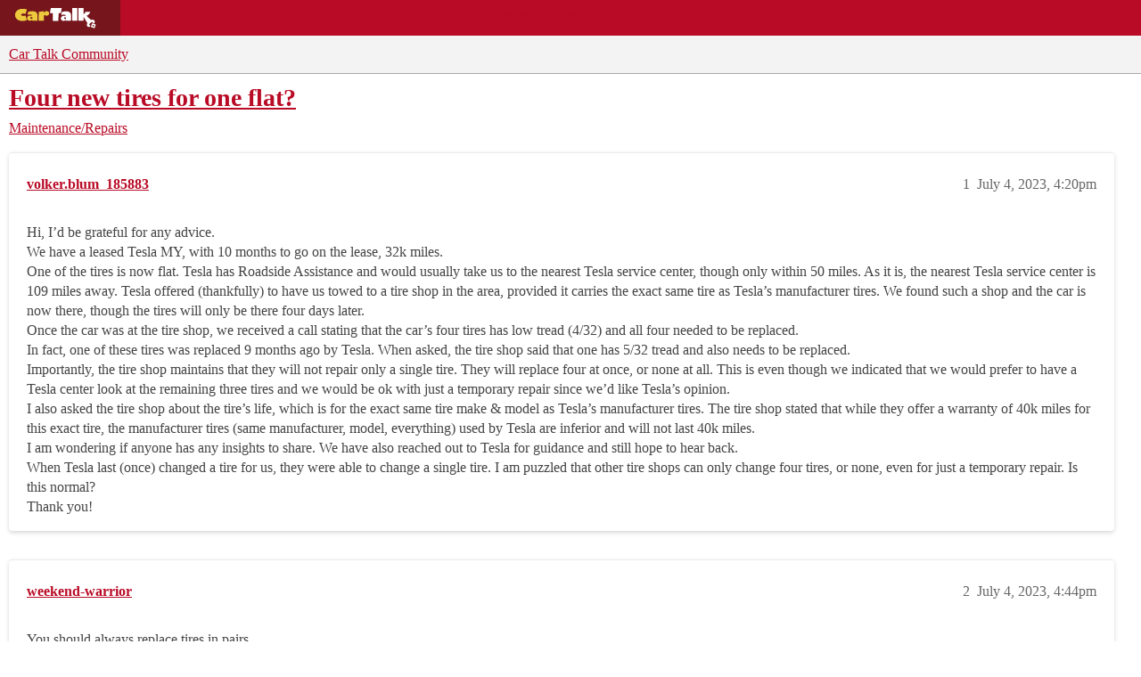

--- FILE ---
content_type: text/html; charset=utf-8
request_url: https://community.cartalk.com/t/four-new-tires-for-one-flat/191507
body_size: 14123
content:
<!DOCTYPE html>
<html lang="en">
  <head>
    <meta charset="utf-8">
    <title>Four new tires for one flat? - Maintenance/Repairs - Car Talk Community</title>
    <meta name="description" content="Hi, I’d be grateful for any advice. 
We have a leased Tesla MY, with 10 months to go on the lease, 32k miles. 
One of the tires is now flat. Tesla has Roadside Assistance and would usually take us to the nearest Tesla se&amp;hellip;">
    <meta name="generator" content="Discourse 2026.1.0-latest - https://github.com/discourse/discourse version f8f53ac5e8e4348ae308fcddc078766463d5e5f3">
<link rel="icon" type="image/png" href="https://global.discourse-cdn.com/cartalk/optimized/3X/6/4/646af48b349ece06e3d00c185ac23c21ee700d86_2_32x32.png">
<link rel="apple-touch-icon" type="image/png" href="https://global.discourse-cdn.com/cartalk/optimized/2X/5/5bdca958e861d7da6c5e14243b6b9edd02e60b2a_2_180x180.png">
<meta name="theme-color" media="all" content="#f3f3f3">

<meta name="color-scheme" content="light">

<meta name="viewport" content="width=device-width, initial-scale=1.0, minimum-scale=1.0, viewport-fit=cover">
<link rel="canonical" href="https://community.cartalk.com/t/four-new-tires-for-one-flat/191507" />


<link rel="search" type="application/opensearchdescription+xml" href="https://community.cartalk.com/opensearch.xml" title="Car Talk Community Search">

    
    <link href="https://sea1.discourse-cdn.com/cartalk/stylesheets/color_definitions_cartalk_7_21_11980cdee6380fe02b6956052bd220669150408c.css?__ws=community.cartalk.com" media="all" rel="stylesheet" class="light-scheme" data-scheme-id="7"/>

<link href="https://sea1.discourse-cdn.com/cartalk/stylesheets/common_5a4adfa188f779afeb01553ab038b57714866796.css?__ws=community.cartalk.com" media="all" rel="stylesheet" data-target="common"  />

  <link href="https://sea1.discourse-cdn.com/cartalk/stylesheets/mobile_5a4adfa188f779afeb01553ab038b57714866796.css?__ws=community.cartalk.com" media="(max-width: 39.99999rem)" rel="stylesheet" data-target="mobile"  />
  <link href="https://sea1.discourse-cdn.com/cartalk/stylesheets/desktop_5a4adfa188f779afeb01553ab038b57714866796.css?__ws=community.cartalk.com" media="(min-width: 40rem)" rel="stylesheet" data-target="desktop"  />



    <link href="https://sea1.discourse-cdn.com/cartalk/stylesheets/chat_5a4adfa188f779afeb01553ab038b57714866796.css?__ws=community.cartalk.com" media="all" rel="stylesheet" data-target="chat"  />
    <link href="https://sea1.discourse-cdn.com/cartalk/stylesheets/checklist_5a4adfa188f779afeb01553ab038b57714866796.css?__ws=community.cartalk.com" media="all" rel="stylesheet" data-target="checklist"  />
    <link href="https://sea1.discourse-cdn.com/cartalk/stylesheets/discourse-ai_5a4adfa188f779afeb01553ab038b57714866796.css?__ws=community.cartalk.com" media="all" rel="stylesheet" data-target="discourse-ai"  />
    <link href="https://sea1.discourse-cdn.com/cartalk/stylesheets/discourse-akismet_5a4adfa188f779afeb01553ab038b57714866796.css?__ws=community.cartalk.com" media="all" rel="stylesheet" data-target="discourse-akismet"  />
    <link href="https://sea1.discourse-cdn.com/cartalk/stylesheets/discourse-cakeday_5a4adfa188f779afeb01553ab038b57714866796.css?__ws=community.cartalk.com" media="all" rel="stylesheet" data-target="discourse-cakeday"  />
    <link href="https://sea1.discourse-cdn.com/cartalk/stylesheets/discourse-cartalk_5a4adfa188f779afeb01553ab038b57714866796.css?__ws=community.cartalk.com" media="all" rel="stylesheet" data-target="discourse-cartalk"  />
    <link href="https://sea1.discourse-cdn.com/cartalk/stylesheets/discourse-data-explorer_5a4adfa188f779afeb01553ab038b57714866796.css?__ws=community.cartalk.com" media="all" rel="stylesheet" data-target="discourse-data-explorer"  />
    <link href="https://sea1.discourse-cdn.com/cartalk/stylesheets/discourse-details_5a4adfa188f779afeb01553ab038b57714866796.css?__ws=community.cartalk.com" media="all" rel="stylesheet" data-target="discourse-details"  />
    <link href="https://sea1.discourse-cdn.com/cartalk/stylesheets/discourse-github_5a4adfa188f779afeb01553ab038b57714866796.css?__ws=community.cartalk.com" media="all" rel="stylesheet" data-target="discourse-github"  />
    <link href="https://sea1.discourse-cdn.com/cartalk/stylesheets/discourse-lazy-videos_5a4adfa188f779afeb01553ab038b57714866796.css?__ws=community.cartalk.com" media="all" rel="stylesheet" data-target="discourse-lazy-videos"  />
    <link href="https://sea1.discourse-cdn.com/cartalk/stylesheets/discourse-local-dates_5a4adfa188f779afeb01553ab038b57714866796.css?__ws=community.cartalk.com" media="all" rel="stylesheet" data-target="discourse-local-dates"  />
    <link href="https://sea1.discourse-cdn.com/cartalk/stylesheets/discourse-narrative-bot_5a4adfa188f779afeb01553ab038b57714866796.css?__ws=community.cartalk.com" media="all" rel="stylesheet" data-target="discourse-narrative-bot"  />
    <link href="https://sea1.discourse-cdn.com/cartalk/stylesheets/discourse-policy_5a4adfa188f779afeb01553ab038b57714866796.css?__ws=community.cartalk.com" media="all" rel="stylesheet" data-target="discourse-policy"  />
    <link href="https://sea1.discourse-cdn.com/cartalk/stylesheets/discourse-presence_5a4adfa188f779afeb01553ab038b57714866796.css?__ws=community.cartalk.com" media="all" rel="stylesheet" data-target="discourse-presence"  />
    <link href="https://sea1.discourse-cdn.com/cartalk/stylesheets/discourse-solved_5a4adfa188f779afeb01553ab038b57714866796.css?__ws=community.cartalk.com" media="all" rel="stylesheet" data-target="discourse-solved"  />
    <link href="https://sea1.discourse-cdn.com/cartalk/stylesheets/discourse-templates_5a4adfa188f779afeb01553ab038b57714866796.css?__ws=community.cartalk.com" media="all" rel="stylesheet" data-target="discourse-templates"  />
    <link href="https://sea1.discourse-cdn.com/cartalk/stylesheets/discourse-topic-voting_5a4adfa188f779afeb01553ab038b57714866796.css?__ws=community.cartalk.com" media="all" rel="stylesheet" data-target="discourse-topic-voting"  />
    <link href="https://sea1.discourse-cdn.com/cartalk/stylesheets/discourse-yearly-review_5a4adfa188f779afeb01553ab038b57714866796.css?__ws=community.cartalk.com" media="all" rel="stylesheet" data-target="discourse-yearly-review"  />
    <link href="https://sea1.discourse-cdn.com/cartalk/stylesheets/footnote_5a4adfa188f779afeb01553ab038b57714866796.css?__ws=community.cartalk.com" media="all" rel="stylesheet" data-target="footnote"  />
    <link href="https://sea1.discourse-cdn.com/cartalk/stylesheets/hosted-site_5a4adfa188f779afeb01553ab038b57714866796.css?__ws=community.cartalk.com" media="all" rel="stylesheet" data-target="hosted-site"  />
    <link href="https://sea1.discourse-cdn.com/cartalk/stylesheets/poll_5a4adfa188f779afeb01553ab038b57714866796.css?__ws=community.cartalk.com" media="all" rel="stylesheet" data-target="poll"  />
    <link href="https://sea1.discourse-cdn.com/cartalk/stylesheets/spoiler-alert_5a4adfa188f779afeb01553ab038b57714866796.css?__ws=community.cartalk.com" media="all" rel="stylesheet" data-target="spoiler-alert"  />
    <link href="https://sea1.discourse-cdn.com/cartalk/stylesheets/chat_mobile_5a4adfa188f779afeb01553ab038b57714866796.css?__ws=community.cartalk.com" media="(max-width: 39.99999rem)" rel="stylesheet" data-target="chat_mobile"  />
    <link href="https://sea1.discourse-cdn.com/cartalk/stylesheets/discourse-ai_mobile_5a4adfa188f779afeb01553ab038b57714866796.css?__ws=community.cartalk.com" media="(max-width: 39.99999rem)" rel="stylesheet" data-target="discourse-ai_mobile"  />
    <link href="https://sea1.discourse-cdn.com/cartalk/stylesheets/discourse-solved_mobile_5a4adfa188f779afeb01553ab038b57714866796.css?__ws=community.cartalk.com" media="(max-width: 39.99999rem)" rel="stylesheet" data-target="discourse-solved_mobile"  />
    <link href="https://sea1.discourse-cdn.com/cartalk/stylesheets/discourse-topic-voting_mobile_5a4adfa188f779afeb01553ab038b57714866796.css?__ws=community.cartalk.com" media="(max-width: 39.99999rem)" rel="stylesheet" data-target="discourse-topic-voting_mobile"  />
    <link href="https://sea1.discourse-cdn.com/cartalk/stylesheets/chat_desktop_5a4adfa188f779afeb01553ab038b57714866796.css?__ws=community.cartalk.com" media="(min-width: 40rem)" rel="stylesheet" data-target="chat_desktop"  />
    <link href="https://sea1.discourse-cdn.com/cartalk/stylesheets/discourse-ai_desktop_5a4adfa188f779afeb01553ab038b57714866796.css?__ws=community.cartalk.com" media="(min-width: 40rem)" rel="stylesheet" data-target="discourse-ai_desktop"  />
    <link href="https://sea1.discourse-cdn.com/cartalk/stylesheets/discourse-topic-voting_desktop_5a4adfa188f779afeb01553ab038b57714866796.css?__ws=community.cartalk.com" media="(min-width: 40rem)" rel="stylesheet" data-target="discourse-topic-voting_desktop"  />
    <link href="https://sea1.discourse-cdn.com/cartalk/stylesheets/poll_desktop_5a4adfa188f779afeb01553ab038b57714866796.css?__ws=community.cartalk.com" media="(min-width: 40rem)" rel="stylesheet" data-target="poll_desktop"  />

  <link href="https://sea1.discourse-cdn.com/cartalk/stylesheets/common_theme_21_708f350e8cb75054e91ad96a2cef2a8d2f51661f.css?__ws=community.cartalk.com" media="all" rel="stylesheet" data-target="common_theme" data-theme-id="21" data-theme-name="discourse-cartalk-theme"/>
    <link href="https://sea1.discourse-cdn.com/cartalk/stylesheets/mobile_theme_21_6ac67e2b6311ada21b3510b0983c7f521d202aaa.css?__ws=community.cartalk.com" media="(max-width: 39.99999rem)" rel="stylesheet" data-target="mobile_theme" data-theme-id="21" data-theme-name="discourse-cartalk-theme"/>
    <link href="https://sea1.discourse-cdn.com/cartalk/stylesheets/desktop_theme_21_1e88bf3514de45790fb69c9ada9783ddc4a5fb4d.css?__ws=community.cartalk.com" media="(min-width: 40rem)" rel="stylesheet" data-target="desktop_theme" data-theme-id="21" data-theme-name="discourse-cartalk-theme"/>

    <!-- The deprecated script block has been migrated to javascripts/discourse/api-initializers/init-icons.js -->

<!-- Freestar Ad Configuration -->
<!-- Below is a recommended list of pre-connections, which allow the network to establish each connection quicker, speeding up response times and improving ad performance. -->
<link rel="preconnect" href="https://a.pub.network/" crossorigin="">
<link rel="preconnect" href="https://b.pub.network/" crossorigin="">
<link rel="preconnect" href="https://c.pub.network/" crossorigin="">
<link rel="preconnect" href="https://d.pub.network/" crossorigin="">
<link rel="preconnect" href="https://secure.quantserve.com/" crossorigin="">
<link rel="preconnect" href="https://rules.quantcount.com/" crossorigin="">
<link rel="preconnect" href="https://pixel.quantserve.com/" crossorigin="">
<link rel="preconnect" href="https://cmp.quantcast.com/" crossorigin="">
<link rel="preconnect" href="https://btloader.com/" crossorigin="">
<link rel="preconnect" href="https://api.btloader.com/" crossorigin="">
<link rel="preconnect" href="https://confiant-integrations.global.ssl.fastly.net" crossorigin="">

<!-- Below is a link to a CSS file that accounts for Cumulative Layout Shift, a new Core Web Vitals subset that Google uses to help rank your site in search -->
<!-- The file is intended to eliminate the layout shifts that are seen when ads load into the page. If you don't want to use this, simply remove this file -->
<!-- To find out more about CLS, visit https://web.dev/vitals/ -->
<link rel="stylesheet" href="https://a.pub.network/cartalk-com/cls.css">

<script defer="" src="https://sea1.discourse-cdn.com/cartalk/theme-javascripts/71f901cdf7a4b382f917b545f465f7815582e58f.js?__ws=community.cartalk.com" data-theme-id="21" nonce="wBB7ZghqzTRxDWPg8f4gOdo7o"></script> 

<script defer="" src="https://sea1.discourse-cdn.com/cartalk/theme-javascripts/f8ebbebecf01a0946d12a45108188e422453a28c.js?__ws=community.cartalk.com" data-theme-id="21" nonce="wBB7ZghqzTRxDWPg8f4gOdo7o"></script>
<meta name="google-site-verification" content="8bexoEBKgq3tQO4NnIZ2Mfyxm0EzIjH_G3QAClK6MAA">
    
        <link rel="alternate nofollow" type="application/rss+xml" title="RSS feed of &#39;Four new tires for one flat?&#39;" href="https://community.cartalk.com/t/four-new-tires-for-one-flat/191507.rss" />
    <meta property="og:site_name" content="Car Talk Community" />
<meta property="og:type" content="website" />
<meta name="twitter:card" content="summary" />
<meta name="twitter:image" content="https://global.discourse-cdn.com/cartalk/original/3X/8/c/8ca95b5632c5ac427960d34823145f35a350c367.png" />
<meta property="og:image" content="https://global.discourse-cdn.com/cartalk/original/3X/8/c/8ca95b5632c5ac427960d34823145f35a350c367.png" />
<meta property="og:url" content="https://community.cartalk.com/t/four-new-tires-for-one-flat/191507" />
<meta name="twitter:url" content="https://community.cartalk.com/t/four-new-tires-for-one-flat/191507" />
<meta property="og:title" content="Four new tires for one flat?" />
<meta name="twitter:title" content="Four new tires for one flat?" />
<meta property="og:description" content="Hi, I’d be grateful for any advice.  We have a leased Tesla MY, with 10 months to go on the lease, 32k miles.  One of the tires is now flat. Tesla has Roadside Assistance and would usually take us to the nearest Tesla service center, though only within 50 miles. As it is, the nearest Tesla service center is 109 miles away. Tesla offered (thankfully) to have us towed to a tire shop in the area, provided it carries the exact same tire as Tesla’s manufacturer tires. We found such a shop and the car..." />
<meta name="twitter:description" content="Hi, I’d be grateful for any advice.  We have a leased Tesla MY, with 10 months to go on the lease, 32k miles.  One of the tires is now flat. Tesla has Roadside Assistance and would usually take us to the nearest Tesla service center, though only within 50 miles. As it is, the nearest Tesla service center is 109 miles away. Tesla offered (thankfully) to have us towed to a tire shop in the area, provided it carries the exact same tire as Tesla’s manufacturer tires. We found such a shop and the car..." />
<meta property="og:article:section" content="Maintenance/Repairs" />
<meta property="og:article:section:color" content="D2B48C" />
<meta name="twitter:label1" value="Reading time" />
<meta name="twitter:data1" value="7 mins 🕑" />
<meta name="twitter:label2" value="Likes" />
<meta name="twitter:data2" value="28 ❤" />
<meta property="article:published_time" content="2023-07-04T16:20:33+00:00" />
<meta property="og:ignore_canonical" content="true" />

        <link rel="next" href="/t/four-new-tires-for-one-flat/191507?page=2">

    <script type="application/ld+json">{"@context":"http://schema.org","@type":"QAPage","name":"Four new tires for one flat?","mainEntity":{"@type":"Question","name":"Four new tires for one flat?","text":"Hi, I’d be grateful for any advice.\n\nWe have a leased Tesla MY, with 10 months to go on the lease, 32k miles.\n\nOne of the tires is now flat. Tesla has Roadside Assistance and would usually take us to the nearest Tesla service center, though only within 50 miles. As it is, the nearest Tesla service c&hellip;","upvoteCount":0,"answerCount":0,"datePublished":"2023-07-04T16:20:33.601Z","author":{"@type":"Person","name":"volker.blum_185883","url":"https://community.cartalk.com/u/volker.blum_185883"}}}</script>
  </head>
  <body class="crawler ">
    <div class="cartalk-nav-wrapper">
  <nav class="cartalk-nav">
    <a href="https://www.cartalk.com" class="cartalk-nav-logo">
      <svg xmlns="http://www.w3.org/2000/svg" viewBox="0 0 405 98.4">
        <style>
          .st2 {
            fill: #fff;
          }
          .st3 {
            fill: #edca3d;
          }
        </style>
        <g id="Layer_1">
          <path class="st2" d="M343.5 71.4L338 87.8l16.1 5.6 5.5-16.4-16.1-5.6zm6.3 14.5c-1.9.6-3.9-.5-4.5-2.4-.6-1.9.5-3.9 2.4-4.5 1.9-.6 3.9.5 4.5 2.4.6 1.9-.5 3.9-2.4 4.5zM170.5 26.3h-13l3.8-22.2h48.1l-3.9 22.2h-10.3l-.1 34.7-24.6-.1zM228 45.6c-1.2-.4-2.4-.6-3.7-.6-2.7 0-4.6 1.4-4.6 3.5 0 2.4 1.9 4.1 4.7 4.1 1.3 0 2.6-.4 3.6-1.1v-5.9zm-18.3-23.5c3.4-1.7 1.8-.9 4.6-1.8 4.6-1.4 8.6-1.6 14-1.6 9.1 0 15.1 2 18.7 6.4 2.9 3.6 3.7 6.8 3.7 15v20.3H228v-3.1c-3.2 2.2-6.9 3.4-10.7 3.5-6.9 0-11.9-4.5-11.9-10.9 0-7.3 6.1-12 15.6-12 2.4.1 4.8.4 7.1 1-.2-4-8.5-6-8.5-6s-7.4.4-12.1 2.8l2.2-13.6zM255.4 4h22.9v56.5h-22.9z"></path>
          <path class="st2" d="M352.6 58.1c-5-4.9-14.2-1.5-14.2-1.5l-20.1-18.4c8.4-2.5 14.9-9.3 16.9-17.9h-21.1c-.9 7-8.2 11-8.2 11V4h-22.7v56.5h22.5V43.1l16.8 27.3c-5.3 9.9-1 14.9 2.4 16.1 5.8 2.2 11.2-.6 11.2-.5l-6-10.8 12.3-10.1 9.7 8.3s6.1-9.7.5-15.3z"></path>
          <path class="st3" d="M130.5 26.7h.1c2.7-6.1 7.1-9.2 12.5-9.2 6.3 0 10.6 4.2 10.6 10.4 0 5.9-4.5 10-11 10-3.4 0-6.6-1.4-8.9-3.8-1.7 1.5-2.8 3.7-3 6-.3 1.6-.3 2.6-.3 8.1v11.5h-22.9l.1-38.8 22.8-3.1v8.9zM79.4 44.8c-1.2-.4-2.4-.6-3.7-.6-2.7 0-4.7 1.4-4.7 3.5 0 2.4 2 4.1 4.8 4.1 1.3.1 2.6-.3 3.6-1.1v-5.9zM60.8 21.4c3.4-1.7 1.8-.9 4.6-1.7 4.6-1.4 8.7-1.6 14.2-1.6 9.2 0 15.3 2 19 6.4 2.9 3.6 3.8 6.8 3.8 15v20.2h-23v-3.1c-3.2 2.2-7 3.3-10.9 3.4-7 0-12.1-4.5-12.1-10.9 0-7.3 6.2-12 15.8-12 2.4.1 4.8.4 7.2 1-.2-3.9-8.6-6-8.6-6s-7.5.5-12.2 2.8l2.2-13.5zM49.7 30c-3.3-1-6.8-1.5-10.3-1.5-5.4 0-8.8 2.7-8.8 5.3s3.2 5.1 9.1 5.1c3.5 0 7-.6 10.3-1.9l5.3 21.1c-6.2 2.1-12.7 3.1-19.2 3.1-19 0-32.6-11.1-32.6-26.7s14-27.1 33.4-27.1c8.5 0 12.4.7 18.9 3.3L49.7 30z"></path>
        </g>
      </svg>
    </a>

    <ul class="cartalk–nav-list">
      <li class="cartalk-nav-item">
        <a href="https://www.cartalk.com/parts-services">Buying Guides</a>
      </li>

      <li class="cartalk-nav-item">
        <a href="https://www.cartalk.com/deals-and-coupons">Deals</a>
      </li>

      <li class="cartalk-nav-item">
        <a href="https://www.cartalk.com/cars/rankings">Car Reviews</a>
      </li>

      <li class="cartalk-nav-item">
        <a href="https://www.cartalk.com/mechanics-files">Repair Shops</a>
      </li>

      <li class="cartalk-nav-item">
        <a href="/">Community</a>
      </li>

      <li class="cartalk-nav-item">
        <a href="https://www.cartalk.com/cars-content">Cars A-Z</a>
      </li>

      <li class="cartalk-nav-item-privacy">
        <a href="">
          <button id="pmLink">Privacy</button>
        </a>
      </li>
    </ul>
  </nav>
</div>

    <header>
  <a href="/">Car Talk Community</a>
</header>

    <div id="main-outlet" class="wrap" role="main">
        <div id="topic-title">
    <h1>
      <a href="/t/four-new-tires-for-one-flat/191507">Four new tires for one flat?</a>
    </h1>

      <div class="topic-category" itemscope itemtype="http://schema.org/BreadcrumbList">
          <span itemprop="itemListElement" itemscope itemtype="http://schema.org/ListItem">
            <a href="/c/repair-and-maintenance/6" class="badge-wrapper bullet" itemprop="item">
              <span class='badge-category-bg' style='background-color: #D2B48C'></span>
              <span class='badge-category clear-badge'>
                <span class='category-name' itemprop='name'>Maintenance/Repairs</span>
              </span>
            </a>
            <meta itemprop="position" content="1" />
          </span>
      </div>

  </div>

  

    <div itemscope itemtype='http://schema.org/DiscussionForumPosting'>
      <meta itemprop='headline' content='Four new tires for one flat?'>
      <link itemprop='url' href='https://community.cartalk.com/t/four-new-tires-for-one-flat/191507'>
      <meta itemprop='datePublished' content='2023-07-04T16:20:33Z'>
        <meta itemprop='articleSection' content='Maintenance/Repairs'>
      <meta itemprop='keywords' content=''>
      <div itemprop='publisher' itemscope itemtype="http://schema.org/Organization">
        <meta itemprop='name' content='Car Talk Community'>
          <div itemprop='logo' itemscope itemtype="http://schema.org/ImageObject">
            <meta itemprop='url' content='https://global.discourse-cdn.com/cartalk/original/3X/2/e/2ea16a812f06d27cffca1d75d54be2b322cb8bb7.svg'>
          </div>
      </div>


          <div id='post_1'  class='topic-body crawler-post'>
            <div class='crawler-post-meta'>
              <span class="creator" itemprop="author" itemscope itemtype="http://schema.org/Person">
                <a itemprop="url" rel='nofollow' href='https://community.cartalk.com/u/volker.blum_185883'><span itemprop='name'>volker.blum_185883</span></a>
                
              </span>

                <link itemprop="mainEntityOfPage" href="https://community.cartalk.com/t/four-new-tires-for-one-flat/191507">


              <span class="crawler-post-infos">
                  <time  datetime='2023-07-04T16:20:33Z' class='post-time'>
                    July 4, 2023,  4:20pm
                  </time>
                  <meta itemprop='dateModified' content='2023-07-04T16:20:33Z'>
              <span itemprop='position'>1</span>
              </span>
            </div>
            <div class='post' itemprop='text'>
              <p>Hi, I’d be grateful for any advice.<br>
We have a leased Tesla MY, with 10 months to go on the lease, 32k miles.<br>
One of the tires is now flat. Tesla has Roadside Assistance and would usually take us to the nearest Tesla service center, though only within 50 miles. As it is, the nearest Tesla service center is 109 miles away. Tesla offered (thankfully) to have us towed to a tire shop in the area, provided it carries the exact same tire as Tesla’s manufacturer tires. We found such a shop and the car is now there, though the tires will only be there four days later.<br>
Once the car was at the tire shop, we received a call stating that the car’s four tires has low tread (4/32) and all four needed to be replaced.<br>
In fact, one of these tires was replaced 9 months ago by Tesla. When asked, the tire shop said that one has 5/32 tread and also needs to be replaced.<br>
Importantly, the tire shop maintains that they will not repair only a single tire. They will replace four at once, or none at all. This is even though we indicated that we would prefer to have a Tesla center look at the remaining three tires and we would be ok with just a temporary repair since we’d like Tesla’s opinion.<br>
I also asked the tire shop about the tire’s life, which is for the exact same tire make &amp; model as Tesla’s manufacturer tires. The tire shop stated that while they offer a warranty of 40k miles for this exact tire, the manufacturer tires (same manufacturer, model, everything) used by Tesla are inferior and will not last 40k miles.<br>
I am wondering if anyone has any insights to share. We have also reached out to Tesla for guidance and still hope to hear back.<br>
When Tesla last (once) changed a tire for us, they were able to change a single tire. I am puzzled that other tire shops can only change four tires, or none, even for just a temporary repair. Is this normal?<br>
Thank you!</p>
            </div>

            <div itemprop="interactionStatistic" itemscope itemtype="http://schema.org/InteractionCounter">
              <meta itemprop="interactionType" content="http://schema.org/LikeAction"/>
              <meta itemprop="userInteractionCount" content="0" />
              <span class='post-likes'></span>
            </div>


            
          </div>
          <div id='post_2' itemprop='comment' itemscope itemtype='http://schema.org/Comment' class='topic-body crawler-post'>
            <div class='crawler-post-meta'>
              <span class="creator" itemprop="author" itemscope itemtype="http://schema.org/Person">
                <a itemprop="url" rel='nofollow' href='https://community.cartalk.com/u/weekend-warrior'><span itemprop='name'>weekend-warrior</span></a>
                
              </span>


                <link itemprop="image" href="https://global.discourse-cdn.com/cartalk/original/3X/3/e/3e69f280278981501bd7f225a95e861e1a14d88c.jpeg">

              <span class="crawler-post-infos">
                  <time itemprop='datePublished' datetime='2023-07-04T16:44:10Z' class='post-time'>
                    July 4, 2023,  4:44pm
                  </time>
                  <meta itemprop='dateModified' content='2023-07-04T16:44:10Z'>
              <span itemprop='position'>2</span>
              </span>
            </div>
            <div class='post' itemprop='text'>
              <p>You should always replace tires in pairs.<br>
This is from Tesla model 3 owner’s manual,</p>
<p>Adequate tread depth is important for proper tire performance. Tires with a tread depth less than 4/32” (3 mm) are more likely to hydroplane in wet conditions and should not be used. Tires with a tread depth less than 5/32” (4 mm) do not perform well in snow and slush and should not be used when driving in winter conditions.</p>
<p>Model 3 is originally fitted with tires that have wear indicators molded into the tread pattern. When the tread has been worn down to 4/32” (3 mm), the indicators start to appear at the surface of the tread pattern, producing the effect of a continuous band of rubber across the width of the tire. For optimal performance and safety, Tesla recommends replacing tires before the wear indicators are visible.</p>
<p>To improve vehicle handling characteristics and minimize hydroplaning in wet conditions, put tires with the most tread on the rear of the car.</p>
<p>If tires need to be replaced early, for example due to a flat tire, we recommend replacing the tires in pairs unless the other tires are within 2/32 in (1.5 mm) of tread depth of the new tire. When replacing tires, it is important to match the brand and model of the older tires. Always place a pair of new tires on the rear if all four tires are the same size. Always balance the wheel and tire after replacing a tire.</p>
<aside class="onebox allowlistedgeneric" data-onebox-src="https://www.tesla.com/ownersmanual/model3/en_gb/GUID-94F63B13-EA2C-45D9-83AB-5DCA6295D587.html">
  <header class="source">

      <a href="https://www.tesla.com/ownersmanual/model3/en_gb/GUID-94F63B13-EA2C-45D9-83AB-5DCA6295D587.html" target="_blank" rel="noopener nofollow ugc">Tesla</a>
  </header>

  <article class="onebox-body">
    <div class="aspect-image" style="--aspect-ratio:666/500;"><img src="https://global.discourse-cdn.com/cartalk/optimized/3X/3/e/3e69f280278981501bd7f225a95e861e1a14d88c_2_666x500.jpeg" class="thumbnail" data-dominant-color="FBFBFB" width="666" height="500" srcset="https://global.discourse-cdn.com/cartalk/optimized/3X/3/e/3e69f280278981501bd7f225a95e861e1a14d88c_2_666x500.jpeg, https://global.discourse-cdn.com/cartalk/optimized/3X/3/e/3e69f280278981501bd7f225a95e861e1a14d88c_2_999x750.jpeg 1.5x, https://global.discourse-cdn.com/cartalk/original/3X/3/e/3e69f280278981501bd7f225a95e861e1a14d88c.jpeg 2x"></div>

<h3><a href="https://www.tesla.com/ownersmanual/model3/en_gb/GUID-94F63B13-EA2C-45D9-83AB-5DCA6295D587.html" target="_blank" rel="noopener nofollow ugc">Model 3 Owner's Manual | Tesla</a></h3>

  <p>Learn about tire specifications, tire pressures and seasonal tires.</p>


  </article>

  <div class="onebox-metadata">
    
    
  </div>

  <div style="clear: both"></div>
</aside>

            </div>

            <div itemprop="interactionStatistic" itemscope itemtype="http://schema.org/InteractionCounter">
              <meta itemprop="interactionType" content="http://schema.org/LikeAction"/>
              <meta itemprop="userInteractionCount" content="0" />
              <span class='post-likes'></span>
            </div>


            
          </div>
          <div id='post_3' itemprop='comment' itemscope itemtype='http://schema.org/Comment' class='topic-body crawler-post'>
            <div class='crawler-post-meta'>
              <span class="creator" itemprop="author" itemscope itemtype="http://schema.org/Person">
                <a itemprop="url" rel='nofollow' href='https://community.cartalk.com/u/glasspilot'><span itemprop='name'>glasspilot</span></a>
                
              </span>



              <span class="crawler-post-infos">
                  <time itemprop='datePublished' datetime='2023-07-04T17:08:24Z' class='post-time'>
                    July 4, 2023,  5:08pm
                  </time>
                  <meta itemprop='dateModified' content='2023-07-04T17:08:24Z'>
              <span itemprop='position'>3</span>
              </span>
            </div>
            <div class='post' itemprop='text'>
              <aside class="quote no-group quote-modified" data-username="volker.blum_185883" data-post="1" data-topic="191507" data-full="true">
<div class="title">
<div class="quote-controls"></div>
<img loading="lazy" alt="" width="24" height="24" src="https://avatars.discourse-cdn.com/v4/letter/v/ba9def/48.png" class="avatar"> volker.blum_185883:</div>
<blockquote>
<p>Importantly, the tire shop maintains that they will not repair only a single tire. They will replace four at once, or none at all.<br>
When Tesla last (once) changed a tire for us, they were able to change a single tire.</p>
</blockquote>
</aside>
<p>That tire shop is criminal. They figure you drive a Tesla so they can take you to the cleaners. If they will not replace the one tire have a separate towing company tow it to a shop that doesn’t have criminal practices.</p>
<p>You want one tire and in 10 months you turn the car in.</p>
            </div>

            <div itemprop="interactionStatistic" itemscope itemtype="http://schema.org/InteractionCounter">
              <meta itemprop="interactionType" content="http://schema.org/LikeAction"/>
              <meta itemprop="userInteractionCount" content="2" />
              <span class='post-likes'>2 Likes</span>
            </div>


            
          </div>
          <div id='post_4' itemprop='comment' itemscope itemtype='http://schema.org/Comment' class='topic-body crawler-post'>
            <div class='crawler-post-meta'>
              <span class="creator" itemprop="author" itemscope itemtype="http://schema.org/Person">
                <a itemprop="url" rel='nofollow' href='https://community.cartalk.com/u/jtsanders'><span itemprop='name'>jtsanders</span></a>
                
              </span>



              <span class="crawler-post-infos">
                  <time itemprop='datePublished' datetime='2023-07-04T17:27:58Z' class='post-time'>
                    July 4, 2023,  5:27pm
                  </time>
                  <meta itemprop='dateModified' content='2023-07-04T17:27:58Z'>
              <span itemprop='position'>4</span>
              </span>
            </div>
            <div class='post' itemprop='text'>
              <p>You should replace all four tires now. You will not get much more than 1/32” wear on the tires during the remaining 10 months of the lease. Is this a dual motor or just RWD?  If it’s dual motor, the AWD rules should apply and you must replace all of them irrespective of tread depth. If you just have rear drive motors, tread depth rules say do it anyway. Even if you get one tire replaced now, by the end of the summer you will need at least two more tires. Get them all replaced now. BTW, is there a discount for replacing all four tires at once?</p>
            </div>

            <div itemprop="interactionStatistic" itemscope itemtype="http://schema.org/InteractionCounter">
              <meta itemprop="interactionType" content="http://schema.org/LikeAction"/>
              <meta itemprop="userInteractionCount" content="4" />
              <span class='post-likes'>4 Likes</span>
            </div>


            
          </div>
          <div id='post_5' itemprop='comment' itemscope itemtype='http://schema.org/Comment' class='topic-body crawler-post'>
            <div class='crawler-post-meta'>
              <span class="creator" itemprop="author" itemscope itemtype="http://schema.org/Person">
                <a itemprop="url" rel='nofollow' href='https://community.cartalk.com/u/db4690'><span itemprop='name'>db4690</span></a>
                
              </span>



              <span class="crawler-post-infos">
                  <time itemprop='datePublished' datetime='2023-07-04T17:35:38Z' class='post-time'>
                    July 4, 2023,  5:35pm
                  </time>
                  <meta itemprop='dateModified' content='2023-07-04T17:35:38Z'>
              <span itemprop='position'>5</span>
              </span>
            </div>
            <div class='post' itemprop='text'>
              <aside class="quote no-group" data-username="glasspilot" data-post="3" data-topic="191507">
<div class="title">
<div class="quote-controls"></div>
<img loading="lazy" alt="" width="24" height="24" src="https://sea1.discourse-cdn.com/cartalk/user_avatar/community.cartalk.com/glasspilot/48/27886_2.png" class="avatar"> glasspilot:</div>
<blockquote>
<p>That tire shop is criminal. They figure you drive a Tesla so they can take you to the cleaners. If they will not replace the one tire have a separate towing company tow it to a shop that doesn’t have criminal practices.</p>
</blockquote>
</aside>
<p>Not criminal</p>
<p>The shop is using good business practices . . . and good common sense</p>
<p>If 3 tires are 4/32" and the 4th is at 5/32" . . . the shop would be correct in saying ALL of the tires need to be replaced now</p>
            </div>

            <div itemprop="interactionStatistic" itemscope itemtype="http://schema.org/InteractionCounter">
              <meta itemprop="interactionType" content="http://schema.org/LikeAction"/>
              <meta itemprop="userInteractionCount" content="6" />
              <span class='post-likes'>6 Likes</span>
            </div>


            
          </div>
          <div id='post_6' itemprop='comment' itemscope itemtype='http://schema.org/Comment' class='topic-body crawler-post'>
            <div class='crawler-post-meta'>
              <span class="creator" itemprop="author" itemscope itemtype="http://schema.org/Person">
                <a itemprop="url" rel='nofollow' href='https://community.cartalk.com/u/Cavell'><span itemprop='name'>Cavell</span></a>
                
              </span>



              <span class="crawler-post-infos">
                  <time itemprop='datePublished' datetime='2023-07-04T19:05:15Z' class='post-time'>
                    July 4, 2023,  7:05pm
                  </time>
                  <meta itemprop='dateModified' content='2023-07-04T19:05:15Z'>
              <span itemprop='position'>6</span>
              </span>
            </div>
            <div class='post' itemprop='text'>
              <p>What’s wrong with tire?</p>
            </div>

            <div itemprop="interactionStatistic" itemscope itemtype="http://schema.org/InteractionCounter">
              <meta itemprop="interactionType" content="http://schema.org/LikeAction"/>
              <meta itemprop="userInteractionCount" content="0" />
              <span class='post-likes'></span>
            </div>


            
          </div>
          <div id='post_7' itemprop='comment' itemscope itemtype='http://schema.org/Comment' class='topic-body crawler-post'>
            <div class='crawler-post-meta'>
              <span class="creator" itemprop="author" itemscope itemtype="http://schema.org/Person">
                <a itemprop="url" rel='nofollow' href='https://community.cartalk.com/u/lion9car'><span itemprop='name'>lion9car</span></a>
                
              </span>



              <span class="crawler-post-infos">
                  <time itemprop='datePublished' datetime='2023-07-04T19:08:06Z' class='post-time'>
                    July 4, 2023,  7:08pm
                  </time>
                  <meta itemprop='dateModified' content='2023-07-04T19:08:06Z'>
              <span itemprop='position'>7</span>
              </span>
            </div>
            <div class='post' itemprop='text'>
              <p>I have several thoughts here.</p>
<p>First, even though tires are legal down to 2/32, you’re at a higher risk of hydroplaning at 4/32 and your tires will continue to wear down over the next ten months. Personally, I’d replace them all at this point for this reason alone. If you’ll be driving in any snow before you return the car, then there’s no doubt that all tires need to be replaced.</p>
<p>Second, tires need to match on each axle and better tires belong in the rear, so if Tesla did allow the tires to have different tread depths, you’d at least have to replace two.</p>
<p>Third, in this situation, it might have been better to order from Tire Rack and ship the tires to one of their local installers. You probably wouldn’t have had to wait for four days. Be prepared to do that if this ever happens again.</p>
<p>Finally, if it’s true that you’re not allowed to use tires of your choice, this points out another reason why leasing is a worse choice than buying. I’d hate to be forced into using certain tires if they had poor snow traction, to be more specific.</p>
            </div>

            <div itemprop="interactionStatistic" itemscope itemtype="http://schema.org/InteractionCounter">
              <meta itemprop="interactionType" content="http://schema.org/LikeAction"/>
              <meta itemprop="userInteractionCount" content="1" />
              <span class='post-likes'>1 Like</span>
            </div>


            
          </div>
          <div id='post_8' itemprop='comment' itemscope itemtype='http://schema.org/Comment' class='topic-body crawler-post'>
            <div class='crawler-post-meta'>
              <span class="creator" itemprop="author" itemscope itemtype="http://schema.org/Person">
                <a itemprop="url" rel='nofollow' href='https://community.cartalk.com/u/VDCdriver'><span itemprop='name'>VDCdriver</span></a>
                
              </span>



              <span class="crawler-post-infos">
                  <time itemprop='datePublished' datetime='2023-07-04T19:09:40Z' class='post-time'>
                    July 4, 2023,  7:09pm
                  </time>
                  <meta itemprop='dateModified' content='2023-07-04T19:09:40Z'>
              <span itemprop='position'>8</span>
              </span>
            </div>
            <div class='post' itemprop='text'>
              <p>The OP can count this as one more vote for replacing all 4 tires.</p>
            </div>

            <div itemprop="interactionStatistic" itemscope itemtype="http://schema.org/InteractionCounter">
              <meta itemprop="interactionType" content="http://schema.org/LikeAction"/>
              <meta itemprop="userInteractionCount" content="0" />
              <span class='post-likes'></span>
            </div>


            
          </div>
          <div id='post_9' itemprop='comment' itemscope itemtype='http://schema.org/Comment' class='topic-body crawler-post'>
            <div class='crawler-post-meta'>
              <span class="creator" itemprop="author" itemscope itemtype="http://schema.org/Person">
                <a itemprop="url" rel='nofollow' href='https://community.cartalk.com/u/volker.blum_185883'><span itemprop='name'>volker.blum_185883</span></a>
                
              </span>



              <span class="crawler-post-infos">
                  <time itemprop='datePublished' datetime='2023-07-04T19:29:57Z' class='post-time'>
                    July 4, 2023,  7:29pm
                  </time>
                  <meta itemprop='dateModified' content='2023-07-04T19:29:57Z'>
              <span itemprop='position'>9</span>
              </span>
            </div>
            <div class='post' itemprop='text'>
              <p>Thank you to everyone who posted. All this is very helpful!</p>
            </div>

            <div itemprop="interactionStatistic" itemscope itemtype="http://schema.org/InteractionCounter">
              <meta itemprop="interactionType" content="http://schema.org/LikeAction"/>
              <meta itemprop="userInteractionCount" content="0" />
              <span class='post-likes'></span>
            </div>


            
          </div>
          <div id='post_10' itemprop='comment' itemscope itemtype='http://schema.org/Comment' class='topic-body crawler-post'>
            <div class='crawler-post-meta'>
              <span class="creator" itemprop="author" itemscope itemtype="http://schema.org/Person">
                <a itemprop="url" rel='nofollow' href='https://community.cartalk.com/u/bing'><span itemprop='name'>bing</span></a>
                
              </span>



              <span class="crawler-post-infos">
                  <time itemprop='datePublished' datetime='2023-07-04T20:04:56Z' class='post-time'>
                    July 4, 2023,  8:04pm
                  </time>
                  <meta itemprop='dateModified' content='2023-07-04T20:04:56Z'>
              <span itemprop='position'>10</span>
              </span>
            </div>
            <div class='post' itemprop='text'>
              <p>Yeah, as above, but I would be surprised if at lease turn in you weren’t charged for excess wear on the tires.  It might in there on page five someplace.  So pay me now or later as they say.</p>
            </div>

            <div itemprop="interactionStatistic" itemscope itemtype="http://schema.org/InteractionCounter">
              <meta itemprop="interactionType" content="http://schema.org/LikeAction"/>
              <meta itemprop="userInteractionCount" content="0" />
              <span class='post-likes'></span>
            </div>


            
          </div>
          <div id='post_11' itemprop='comment' itemscope itemtype='http://schema.org/Comment' class='topic-body crawler-post'>
            <div class='crawler-post-meta'>
              <span class="creator" itemprop="author" itemscope itemtype="http://schema.org/Person">
                <a itemprop="url" rel='nofollow' href='https://community.cartalk.com/u/VDCdriver'><span itemprop='name'>VDCdriver</span></a>
                
              </span>



              <span class="crawler-post-infos">
                  <time itemprop='datePublished' datetime='2023-07-04T21:15:44Z' class='post-time'>
                    July 4, 2023,  9:15pm
                  </time>
                  <meta itemprop='dateModified' content='2023-07-04T21:15:44Z'>
              <span itemprop='position'>11</span>
              </span>
            </div>
            <div class='post' itemprop='text'>
              <aside class="quote no-group" data-username="bing" data-post="10" data-topic="191507">
<div class="title">
<div class="quote-controls"></div>
<img loading="lazy" alt="" width="24" height="24" src="https://sea1.discourse-cdn.com/cartalk/user_avatar/community.cartalk.com/bing/48/4619_2.png" class="avatar"> bing:</div>
<blockquote>
<p>I would be surprised if at lease turn in you weren’t charged for excess wear on the tires.</p>
</blockquote>
</aside>
<p>+1<br>
Or, it might be possible to be charged for “non-matching” tires.  <img src="https://emoji.discourse-cdn.com/twitter/thinking.png?v=12" title=":thinking:" class="emoji" alt=":thinking:" loading="lazy" width="20" height="20"></p>
<p>I’m not about to lease a vehicle, simply because it is the most expensive way to possess a vehicle, but the nitty-gritty details buried in the lease agreement could make leasing an even less-desirable proposition.</p>
            </div>

            <div itemprop="interactionStatistic" itemscope itemtype="http://schema.org/InteractionCounter">
              <meta itemprop="interactionType" content="http://schema.org/LikeAction"/>
              <meta itemprop="userInteractionCount" content="1" />
              <span class='post-likes'>1 Like</span>
            </div>


            
          </div>
          <div id='post_12' itemprop='comment' itemscope itemtype='http://schema.org/Comment' class='topic-body crawler-post'>
            <div class='crawler-post-meta'>
              <span class="creator" itemprop="author" itemscope itemtype="http://schema.org/Person">
                <a itemprop="url" rel='nofollow' href='https://community.cartalk.com/u/Cavell'><span itemprop='name'>Cavell</span></a>
                
              </span>



              <span class="crawler-post-infos">
                  <time itemprop='datePublished' datetime='2023-07-05T00:38:35Z' class='post-time'>
                    July 5, 2023, 12:38am
                  </time>
                  <meta itemprop='dateModified' content='2023-07-05T00:38:35Z'>
              <span itemprop='position'>12</span>
              </span>
            </div>
            <div class='post' itemprop='text'>
              <p>I had a set of used snow tires/wheels for my last lease. Was a Honda. Easy to source. Sold them for what I paid. Used Tesla wheels? Kinda rare.</p>
            </div>

            <div itemprop="interactionStatistic" itemscope itemtype="http://schema.org/InteractionCounter">
              <meta itemprop="interactionType" content="http://schema.org/LikeAction"/>
              <meta itemprop="userInteractionCount" content="0" />
              <span class='post-likes'></span>
            </div>


            
          </div>
          <div id='post_13' itemprop='comment' itemscope itemtype='http://schema.org/Comment' class='topic-body crawler-post'>
            <div class='crawler-post-meta'>
              <span class="creator" itemprop="author" itemscope itemtype="http://schema.org/Person">
                <a itemprop="url" rel='nofollow' href='https://community.cartalk.com/u/Nevada_545'><span itemprop='name'>Nevada_545</span></a>
                
              </span>



              <span class="crawler-post-infos">
                  <time itemprop='datePublished' datetime='2023-07-05T03:46:53Z' class='post-time'>
                    July 5, 2023,  3:46am
                  </time>
                  <meta itemprop='dateModified' content='2023-07-05T03:46:53Z'>
              <span itemprop='position'>13</span>
              </span>
            </div>
            <div class='post' itemprop='text'>
              <aside class="quote no-group quote-modified" data-username="volker.blum_185883" data-post="1" data-topic="191507">
<div class="title">
<div class="quote-controls"></div>
<img loading="lazy" alt="" width="24" height="24" src="https://avatars.discourse-cdn.com/v4/letter/v/ba9def/48.png" class="avatar"> volker.blum_185883:</div>
<blockquote>
<p>Importantly, the tire shop maintains that they will not repair (Replace) only a single tire. They will replace four at once, or none at all.</p>
</blockquote>
</aside>
<p>Manager or store policy, and I’ll bet this policy changes depending on the customer.  Dirty business holding a traveler with a flat tire hostage.</p>
<p>Where I work, they replace a dozen tires with road hazard policy each day, no one is required to buy a matching tire or three more to make a set. I can recommend the replacement of other tires but the customer can decline the sale.</p>
<aside class="quote no-group" data-username="volker.blum_185883" data-post="1" data-topic="191507">
<div class="title">
<div class="quote-controls"></div>
<img loading="lazy" alt="" width="24" height="24" src="https://avatars.discourse-cdn.com/v4/letter/v/ba9def/48.png" class="avatar"> volker.blum_185883:</div>
<blockquote>
<p>We have also reached out to Tesla for guidance and still hope to hear back.</p>
</blockquote>
</aside>
<p>Without inspecting your tires, a Tesla representative can only recommend new tires.</p>
<p>With 4/32" or 5/32" of tread, I would continue driving on those tires and make the decision later on. Don’t try to scare me about snow traction, it was 106 F today.</p>
<aside class="quote no-group" data-username="volker.blum_185883" data-post="1" data-topic="191507">
<div class="title">
<div class="quote-controls"></div>
<img loading="lazy" alt="" width="24" height="24" src="https://avatars.discourse-cdn.com/v4/letter/v/ba9def/48.png" class="avatar"> volker.blum_185883:</div>
<blockquote>
<p>the tires will only be there four days later.</p>
</blockquote>
</aside>
<p>Is there another tire store in town that can order a tire?</p>
            </div>

            <div itemprop="interactionStatistic" itemscope itemtype="http://schema.org/InteractionCounter">
              <meta itemprop="interactionType" content="http://schema.org/LikeAction"/>
              <meta itemprop="userInteractionCount" content="1" />
              <span class='post-likes'>1 Like</span>
            </div>


            
          </div>
          <div id='post_14' itemprop='comment' itemscope itemtype='http://schema.org/Comment' class='topic-body crawler-post'>
            <div class='crawler-post-meta'>
              <span class="creator" itemprop="author" itemscope itemtype="http://schema.org/Person">
                <a itemprop="url" rel='nofollow' href='https://community.cartalk.com/u/jtsanders'><span itemprop='name'>jtsanders</span></a>
                
              </span>



              <span class="crawler-post-infos">
                  <time itemprop='datePublished' datetime='2023-07-05T13:12:01Z' class='post-time'>
                    July 5, 2023,  1:12pm
                  </time>
                  <meta itemprop='dateModified' content='2023-07-05T13:12:01Z'>
              <span itemprop='position'>14</span>
              </span>
            </div>
            <div class='post' itemprop='text'>
              <p>Another option is buying online and shipping the tires to the tire shop. Tire Rack has four 255/45R19s General Altimax RT45s for $838.44 delivered to my zip tomorrow.</p>
            </div>

            <div itemprop="interactionStatistic" itemscope itemtype="http://schema.org/InteractionCounter">
              <meta itemprop="interactionType" content="http://schema.org/LikeAction"/>
              <meta itemprop="userInteractionCount" content="1" />
              <span class='post-likes'>1 Like</span>
            </div>


            
          </div>
          <div id='post_15' itemprop='comment' itemscope itemtype='http://schema.org/Comment' class='topic-body crawler-post'>
            <div class='crawler-post-meta'>
              <span class="creator" itemprop="author" itemscope itemtype="http://schema.org/Person">
                <a itemprop="url" rel='nofollow' href='https://community.cartalk.com/u/davesmopar'><span itemprop='name'>davesmopar</span></a>
                
              </span>



              <span class="crawler-post-infos">
                  <time itemprop='datePublished' datetime='2023-07-05T13:30:57Z' class='post-time'>
                    July 5, 2023,  1:30pm
                  </time>
                  <meta itemprop='dateModified' content='2023-07-05T13:30:57Z'>
              <span itemprop='position'>15</span>
              </span>
            </div>
            <div class='post' itemprop='text'>
              <p>Don’t most car company’s include a owners manual when you buy or lease a new car???<br>
I think I would check it to see what it has to say… just a thought… <img src="https://emoji.discourse-cdn.com/twitter/man_shrugging.png?v=12" title=":man_shrugging:" class="emoji" alt=":man_shrugging:" loading="lazy" width="20" height="20"></p>
            </div>

            <div itemprop="interactionStatistic" itemscope itemtype="http://schema.org/InteractionCounter">
              <meta itemprop="interactionType" content="http://schema.org/LikeAction"/>
              <meta itemprop="userInteractionCount" content="0" />
              <span class='post-likes'></span>
            </div>


            
          </div>
          <div id='post_16' itemprop='comment' itemscope itemtype='http://schema.org/Comment' class='topic-body crawler-post'>
            <div class='crawler-post-meta'>
              <span class="creator" itemprop="author" itemscope itemtype="http://schema.org/Person">
                <a itemprop="url" rel='nofollow' href='https://community.cartalk.com/u/VDCdriver'><span itemprop='name'>VDCdriver</span></a>
                
              </span>



              <span class="crawler-post-infos">
                  <time itemprop='datePublished' datetime='2023-07-05T18:56:30Z' class='post-time'>
                    July 5, 2023,  6:56pm
                  </time>
                  <meta itemprop='dateModified' content='2023-07-05T18:56:30Z'>
              <span itemprop='position'>16</span>
              </span>
            </div>
            <div class='post' itemprop='text'>
              <aside class="quote no-group" data-username="davesmopar" data-post="15" data-topic="191507">
<div class="title">
<div class="quote-controls"></div>
<img loading="lazy" alt="" width="24" height="24" src="https://sea1.discourse-cdn.com/cartalk/user_avatar/community.cartalk.com/davesmopar/48/41750_2.png" class="avatar"> davesmopar:</div>
<blockquote>
<p>Don’t most car company’s include a owners manual when you buy or lease a new car???</p>
</blockquote>
</aside>
<p>That booklet sitting in the glove compartment (actually, more like 4 or 5 booklets nowadays) is known as <em>The least-read best-seller</em>.  <img src="https://emoji.discourse-cdn.com/twitter/smirk.png?v=12" title=":smirk:" class="emoji" alt=":smirk:" loading="lazy" width="20" height="20"></p>
            </div>

            <div itemprop="interactionStatistic" itemscope itemtype="http://schema.org/InteractionCounter">
              <meta itemprop="interactionType" content="http://schema.org/LikeAction"/>
              <meta itemprop="userInteractionCount" content="1" />
              <span class='post-likes'>1 Like</span>
            </div>


            
          </div>
          <div id='post_17' itemprop='comment' itemscope itemtype='http://schema.org/Comment' class='topic-body crawler-post'>
            <div class='crawler-post-meta'>
              <span class="creator" itemprop="author" itemscope itemtype="http://schema.org/Person">
                <a itemprop="url" rel='nofollow' href='https://community.cartalk.com/u/bing'><span itemprop='name'>bing</span></a>
                
              </span>



              <span class="crawler-post-infos">
                  <time itemprop='datePublished' datetime='2023-07-05T19:03:23Z' class='post-time'>
                    July 5, 2023,  7:03pm
                  </time>
                  <meta itemprop='dateModified' content='2023-07-05T19:03:23Z'>
              <span itemprop='position'>17</span>
              </span>
            </div>
            <div class='post' itemprop='text'>
              <p>Sometimes they are hidden with the spare tire or where the spare used to be.</p>
<p>The guy was towed in with a flat tire that needed to be replaced.  So ordering from tire rack, or towing another 100 miles for someone that will sell just one tire, is likely not a very practical solution.  I’ve been hundreds of miles from home with a tire issue and you just punt to resolve the problem as best you can at the moment.  If that means four new tires, just be happy the were in stock and could get you right in.</p>
            </div>

            <div itemprop="interactionStatistic" itemscope itemtype="http://schema.org/InteractionCounter">
              <meta itemprop="interactionType" content="http://schema.org/LikeAction"/>
              <meta itemprop="userInteractionCount" content="0" />
              <span class='post-likes'></span>
            </div>


            
          </div>
          <div id='post_18' itemprop='comment' itemscope itemtype='http://schema.org/Comment' class='topic-body crawler-post'>
            <div class='crawler-post-meta'>
              <span class="creator" itemprop="author" itemscope itemtype="http://schema.org/Person">
                <a itemprop="url" rel='nofollow' href='https://community.cartalk.com/u/glasspilot'><span itemprop='name'>glasspilot</span></a>
                
              </span>



              <span class="crawler-post-infos">
                  <time itemprop='datePublished' datetime='2023-07-05T20:53:51Z' class='post-time'>
                    July 5, 2023,  8:53pm
                  </time>
                  <meta itemprop='dateModified' content='2023-07-05T20:53:51Z'>
              <span itemprop='position'>18</span>
              </span>
            </div>
            <div class='post' itemprop='text'>
              <aside class="quote no-group" data-username="Nevada_545" data-post="13" data-topic="191507" data-full="true">
<div class="title">
<div class="quote-controls"></div>
<img loading="lazy" alt="" width="24" height="24" src="https://sea1.discourse-cdn.com/cartalk/user_avatar/community.cartalk.com/nevada_545/48/41232_2.png" class="avatar"> Nevada_545:</div>
<blockquote>
<p>Manager or store policy, and I’ll bet this policy changes depending on the customer.  Dirty business holding a traveler with a flat tire hostage.</p>
</blockquote>
</aside>
<p>I’m with you, Nevada. These slimy businesses taking advantage of a stranded motorist is sick.</p>
<p>There’s no reason if you have ONE flat tire that a shop HAS TO change all 4. The shop is not doing a state inspection, and does not have the ability to “fail” the other tires. Just sell me one tire and put it on, thank you.</p>
            </div>

            <div itemprop="interactionStatistic" itemscope itemtype="http://schema.org/InteractionCounter">
              <meta itemprop="interactionType" content="http://schema.org/LikeAction"/>
              <meta itemprop="userInteractionCount" content="1" />
              <span class='post-likes'>1 Like</span>
            </div>


            
          </div>
          <div id='post_19' itemprop='comment' itemscope itemtype='http://schema.org/Comment' class='topic-body crawler-post'>
            <div class='crawler-post-meta'>
              <span class="creator" itemprop="author" itemscope itemtype="http://schema.org/Person">
                <a itemprop="url" rel='nofollow' href='https://community.cartalk.com/u/davesmopar'><span itemprop='name'>davesmopar</span></a>
                
              </span>


                <link itemprop="image" href="https://global.discourse-cdn.com/cartalk/original/3X/f/a/fa0aea2703ca4998b9cd33fa253a3bf3889f5e4d.jpeg">

              <span class="crawler-post-infos">
                  <time itemprop='datePublished' datetime='2023-07-05T21:21:52Z' class='post-time'>
                    July 5, 2023,  9:21pm
                  </time>
                  <meta itemprop='dateModified' content='2023-07-05T21:28:55Z'>
              <span itemprop='position'>19</span>
              </span>
            </div>
            <div class='post' itemprop='text'>
              <aside class="quote no-group" data-username="glasspilot" data-post="18" data-topic="191507">
<div class="title">
<div class="quote-controls"></div>
<img loading="lazy" alt="" width="24" height="24" src="https://sea1.discourse-cdn.com/cartalk/user_avatar/community.cartalk.com/glasspilot/48/27886_2.png" class="avatar"> glasspilot:</div>
<blockquote>
<p>There’s no reason if you have ONE flat tire that a shop HAS TO change all 4.</p>
</blockquote>
</aside>
<p>This is a picture that I took from a Lexus owners manual back in 2018, read it very carefully…I have seen this in many different year make and model Lexus and Toyota vehicles, not in all but a lot of different ones…</p>
<p>Also some Jeep AWD’s will break the chain or damage the transfer case if running different roll out tires…<br>
Had a customer that only put 1 tire on a TT and it cost them about $3000 in damage…</p>
<p>A lot of vehicles require all 4 tires unless within certain parameters, some require 2 at a time and some doesn’t matter…</p>
<p>Not sure about the OPs vehicle, but saw a lot of drivetrains damaged due to not doing the correct thing…<br>
And as far as the shop goes, it is cheaper to loose the sale of one tire then to buy the customer a new driveline, and as the perfectional, it is your fault…</p>
<p>The Subaru in my area will send out the new tire and have the tread cut down to be within 2/32 of tread depth so you don’t have to buy 4 as long as they can get the same tire…</p>
<p><div class="lightbox-wrapper"><a class="lightbox" href="https://global.discourse-cdn.com/cartalk/original/3X/f/a/fa0aea2703ca4998b9cd33fa253a3bf3889f5e4d.jpeg" data-download-href="/uploads/short-url/zFYKDiv1ETkAsZBSYioruUmxjrv.jpeg?dl=1" title="" rel="noopener nofollow ugc"><img src="https://global.discourse-cdn.com/cartalk/optimized/3X/f/a/fa0aea2703ca4998b9cd33fa253a3bf3889f5e4d_2_690x388.jpeg" alt="" data-base62-sha1="zFYKDiv1ETkAsZBSYioruUmxjrv" role="presentation" width="690" height="388" srcset="https://global.discourse-cdn.com/cartalk/optimized/3X/f/a/fa0aea2703ca4998b9cd33fa253a3bf3889f5e4d_2_690x388.jpeg, https://global.discourse-cdn.com/cartalk/optimized/3X/f/a/fa0aea2703ca4998b9cd33fa253a3bf3889f5e4d_2_1035x582.jpeg 1.5x, https://global.discourse-cdn.com/cartalk/optimized/3X/f/a/fa0aea2703ca4998b9cd33fa253a3bf3889f5e4d_2_1380x776.jpeg 2x" data-dominant-color="868482"><div class="meta"><svg class="fa d-icon d-icon-far-image svg-icon" aria-hidden="true"><use href="#far-image"></use></svg><span class="filename"></span><span class="informations">1586×893 219 KB</span><svg class="fa d-icon d-icon-discourse-expand svg-icon" aria-hidden="true"><use href="#discourse-expand"></use></svg></div></a></div></p>
            </div>

            <div itemprop="interactionStatistic" itemscope itemtype="http://schema.org/InteractionCounter">
              <meta itemprop="interactionType" content="http://schema.org/LikeAction"/>
              <meta itemprop="userInteractionCount" content="0" />
              <span class='post-likes'></span>
            </div>


            
          </div>
          <div id='post_20' itemprop='comment' itemscope itemtype='http://schema.org/Comment' class='topic-body crawler-post'>
            <div class='crawler-post-meta'>
              <span class="creator" itemprop="author" itemscope itemtype="http://schema.org/Person">
                <a itemprop="url" rel='nofollow' href='https://community.cartalk.com/u/keith'><span itemprop='name'>keith</span></a>
                
              </span>



              <span class="crawler-post-infos">
                  <time itemprop='datePublished' datetime='2023-07-05T21:31:10Z' class='post-time'>
                    July 5, 2023,  9:31pm
                  </time>
                  <meta itemprop='dateModified' content='2023-07-05T21:31:10Z'>
              <span itemprop='position'>20</span>
              </span>
            </div>
            <div class='post' itemprop='text'>
              <p>Why is the tire flat?  This is a very important question and needs to be answered first.</p>
<p>If the leak is in the sidewall, or you drove the car more than the few feet it takes to stop and damaged the sidewall, then the tire needs to be replaced.  If it is punctured in the side tread, then it needs to be replaced.  If it is punctured in the center tread area of the tire, it can be plugged and does NOT need to be replaced.</p>
<p>Read this, it is a good guide on repair areas of tires and non-repairable tires.</p>
<p><a href="https://www.tirerack.com/upgrade-garage/can-all-damaged-tires-be-repaired" class="onebox" target="_blank" rel="noopener nofollow ugc">https://www.tirerack.com/upgrade-garage/can-all-damaged-tires-be-repaired</a></p>
            </div>

            <div itemprop="interactionStatistic" itemscope itemtype="http://schema.org/InteractionCounter">
              <meta itemprop="interactionType" content="http://schema.org/LikeAction"/>
              <meta itemprop="userInteractionCount" content="0" />
              <span class='post-likes'></span>
            </div>


            
          </div>
    </div>

      <div role='navigation' itemscope itemtype='http://schema.org/SiteNavigationElement' class="topic-body crawler-post">
            <span itemprop='name'><b><a rel="next" itemprop="url" href="/t/four-new-tires-for-one-flat/191507?page=2">next page →</a></b></span>
      </div>

    <div id="related-topics" class="more-topics__list " role="complementary" aria-labelledby="related-topics-title">
  <h3 id="related-topics-title" class="more-topics__list-title">
    Related topics
  </h3>
  <div class="topic-list-container" itemscope itemtype='http://schema.org/ItemList'>
    <meta itemprop='itemListOrder' content='http://schema.org/ItemListOrderDescending'>
    <table class='topic-list'>
      <thead>
        <tr>
          <th>Topic</th>
          <th></th>
          <th class="replies">Replies</th>
          <th class="views">Views</th>
          <th>Activity</th>
        </tr>
      </thead>
      <tbody>
          <tr class="topic-list-item" id="topic-list-item-198759">
            <td class="main-link" itemprop='itemListElement' itemscope itemtype='http://schema.org/ListItem'>
              <meta itemprop='position' content='1'>
              <span class="link-top-line">
                <a itemprop='url' href='https://community.cartalk.com/t/awd-tire-trouble-replace-one-tire-or-all-four/198759' class='title raw-link raw-topic-link'>AWD tire trouble - replace one tire or all four?</a>
              </span>
              <div class="link-bottom-line">
                  <a href='/c/repair-and-maintenance/6' class='badge-wrapper bullet'>
                    <span class='badge-category-bg' style='background-color: #D2B48C'></span>
                    <span class='badge-category clear-badge'>
                      <span class='category-name'>Maintenance/Repairs</span>
                    </span>
                  </a>
                  <div class="discourse-tags">
                      <a href='https://community.cartalk.com/tag/subaru' class='discourse-tag'>subaru</a>
                      ,&nbsp;
                      <a href='https://community.cartalk.com/tag/tires' class='discourse-tag'>tires</a>
                      ,&nbsp;
                      <a href='https://community.cartalk.com/tag/xv-crosstrek' class='discourse-tag'>xv-crosstrek</a>
                      
                  </div>
              </div>
            </td>
            <td class="replies">
              <span class='posts' title='posts'>45</span>
            </td>
            <td class="views">
              <span class='views' title='views'>777</span>
            </td>
            <td>
              January 25, 2025
            </td>
          </tr>
          <tr class="topic-list-item" id="topic-list-item-107914">
            <td class="main-link" itemprop='itemListElement' itemscope itemtype='http://schema.org/ListItem'>
              <meta itemprop='position' content='2'>
              <span class="link-top-line">
                <a itemprop='url' href='https://community.cartalk.com/t/tire-tread-depth-difference-in-tires/107914' class='title raw-link raw-topic-link'>Tire Tread Depth Difference in Tires</a>
              </span>
              <div class="link-bottom-line">
                  <a href='/c/repair-and-maintenance/6' class='badge-wrapper bullet'>
                    <span class='badge-category-bg' style='background-color: #D2B48C'></span>
                    <span class='badge-category clear-badge'>
                      <span class='category-name'>Maintenance/Repairs</span>
                    </span>
                  </a>
                  <div class="discourse-tags">
                  </div>
              </div>
            </td>
            <td class="replies">
              <span class='posts' title='posts'>31</span>
            </td>
            <td class="views">
              <span class='views' title='views'>5490</span>
            </td>
            <td>
              September 28, 2017
            </td>
          </tr>
          <tr class="topic-list-item" id="topic-list-item-84382">
            <td class="main-link" itemprop='itemListElement' itemscope itemtype='http://schema.org/ListItem'>
              <meta itemprop='position' content='3'>
              <span class="link-top-line">
                <a itemprop='url' href='https://community.cartalk.com/t/has-anyone-heard-of-a-tire-retailer-not-selling-you-a-single-tire-because-of-the-policy-of-infiniti/84382' class='title raw-link raw-topic-link'>Has anyone heard of a tire retailer not selling you a single tire because of the policy of Infiniti</a>
              </span>
              <div class="link-bottom-line">
                  <a href='/c/repair-and-maintenance/6' class='badge-wrapper bullet'>
                    <span class='badge-category-bg' style='background-color: #D2B48C'></span>
                    <span class='badge-category clear-badge'>
                      <span class='category-name'>Maintenance/Repairs</span>
                    </span>
                  </a>
                  <div class="discourse-tags">
                      <a href='https://community.cartalk.com/tag/infiniti' class='discourse-tag'>infiniti</a>
                      
                  </div>
              </div>
            </td>
            <td class="replies">
              <span class='posts' title='posts'>53</span>
            </td>
            <td class="views">
              <span class='views' title='views'>20382</span>
            </td>
            <td>
              April 1, 2014
            </td>
          </tr>
          <tr class="topic-list-item" id="topic-list-item-89676">
            <td class="main-link" itemprop='itemListElement' itemscope itemtype='http://schema.org/ListItem'>
              <meta itemprop='position' content='4'>
              <span class="link-top-line">
                <a itemprop='url' href='https://community.cartalk.com/t/do-tire-shops-give-store-credit-on-slightly-used-tires/89676' class='title raw-link raw-topic-link'>Do tire shops give store credit on slightly used tires?</a>
              </span>
              <div class="link-bottom-line">
                  <a href='/c/general-discussion/8' class='badge-wrapper bullet'>
                    <span class='badge-category-bg' style='background-color: #D2B48C'></span>
                    <span class='badge-category clear-badge'>
                      <span class='category-name'>General Discussion</span>
                    </span>
                  </a>
                  <div class="discourse-tags">
                  </div>
              </div>
            </td>
            <td class="replies">
              <span class='posts' title='posts'>72</span>
            </td>
            <td class="views">
              <span class='views' title='views'>140583</span>
            </td>
            <td>
              December 19, 2019
            </td>
          </tr>
          <tr class="topic-list-item" id="topic-list-item-104951">
            <td class="main-link" itemprop='itemListElement' itemscope itemtype='http://schema.org/ListItem'>
              <meta itemprop='position' content='5'>
              <span class="link-top-line">
                <a itemprop='url' href='https://community.cartalk.com/t/did-my-new-mechanic-lie-to-me/104951' class='title raw-link raw-topic-link'>Did my new mechanic lie to me?</a>
              </span>
              <div class="link-bottom-line">
                  <a href='/c/general-discussion/8' class='badge-wrapper bullet'>
                    <span class='badge-category-bg' style='background-color: #D2B48C'></span>
                    <span class='badge-category clear-badge'>
                      <span class='category-name'>General Discussion</span>
                    </span>
                  </a>
                  <div class="discourse-tags">
                      <a href='https://community.cartalk.com/tag/chevrolet' class='discourse-tag'>chevrolet</a>
                      
                  </div>
              </div>
            </td>
            <td class="replies">
              <span class='posts' title='posts'>48</span>
            </td>
            <td class="views">
              <span class='views' title='views'>22097</span>
            </td>
            <td>
              June 22, 2017
            </td>
          </tr>
      </tbody>
    </table>
  </div>
</div>





    </div>
    <footer class="container wrap">
  <nav class='crawler-nav'>
    <ul>
      <li itemscope itemtype='http://schema.org/SiteNavigationElement'>
        <span itemprop='name'>
          <a href='/' itemprop="url">Home </a>
        </span>
      </li>
      <li itemscope itemtype='http://schema.org/SiteNavigationElement'>
        <span itemprop='name'>
          <a href='/categories' itemprop="url">Categories </a>
        </span>
      </li>
      <li itemscope itemtype='http://schema.org/SiteNavigationElement'>
        <span itemprop='name'>
          <a href='/guidelines' itemprop="url">Guidelines </a>
        </span>
      </li>
        <li itemscope itemtype='http://schema.org/SiteNavigationElement'>
          <span itemprop='name'>
            <a href='/tos' itemprop="url">Terms of Service </a>
          </span>
        </li>
        <li itemscope itemtype='http://schema.org/SiteNavigationElement'>
          <span itemprop='name'>
            <a href='/privacy' itemprop="url">Privacy Policy </a>
          </span>
        </li>
    </ul>
  </nav>
  <p class='powered-by-link'>Powered by <a href="https://www.discourse.org">Discourse</a>, best viewed with JavaScript enabled</p>
</footer>

    <footer class="cartalk-footer">
  <div class="cartalk-primary-footer">
    <div class="cartalk-footer-about">
      <svg id="Layer_1" data-name="Layer 1" xmlns="http://www.w3.org/2000/svg" viewBox="0 0 272.97 162.77">
        <defs>
          <style>
            .cls-2 {
              fill: #fff;
            }
            .cls-3 {
              fill: #edca3d;
            }
          </style>
        </defs>
        <path fill="#c3161c" d="M0 0h272.97L223.8 162.77 0 144.12V0z"></path>
        <path class="cls-2" d="M208.69 136.3l-5.54 16.38 16.11 5.63 5.53-16.38zm6.25 14.54a3.59 3.59 0 01-4.47-2.48 3.67 3.67 0 012.43-4.54 3.6 3.6 0 014.48 2.48 3.67 3.67 0 01-2.43 4.54z" transform="translate(-6.95 -5.32)"></path>
        <path class="cls-2" d="M28.7 85.91h-13l3.81-22.24h48.15l-3.94 22.21H53.43l-.13 34.68-24.61-.11.01-34.54z"></path>
        <path class="cls-2" d="M93.18 110.46a11.31 11.31 0 00-3.65-.64c-2.68 0-4.62 1.42-4.62 3.46 0 2.4 1.94 4.09 4.69 4.09a5.58 5.58 0 003.58-1.13zM74.83 87c3.35-1.69 1.81-.93 4.57-1.75 4.57-1.36 8.56-1.63 14-1.63 9.09 0 15.12 2 18.7 6.42 2.91 3.6 3.73 6.77 3.73 15v20.31H93.18v-3.1a20.07 20.07 0 01-10.72 3.46c-6.93 0-11.92-4.52-11.92-10.93 0-7.34 6.11-12 15.57-12a32.3 32.3 0 017.07 1c-.23-4-8.49-6-8.49-6s-7.36.45-12.05 2.85z" transform="translate(-6.95 -5.32)"></path>
        <path class="cls-2" d="M113.63 63.55h22.87v56.54h-22.87z"></path>
        <path class="cls-2" d="M217.8 123c-5-4.93-14.16-1.48-14.16-1.48l-20.14-18.41a24.52 24.52 0 0016.9-17.85h-21.15c-.85 7-8.2 11-8.2 11V68.87h-22.67v56.54h22.55V108l16.77 27.28c-5.33 9.94-1 14.85 2.42 16.15 5.78 2.17 11.17-.65 11.17-.52l-6-10.79L207.6 130l9.7 8.29s6.1-9.69.5-15.29z" transform="translate(-6.95 -5.32)"></path>
        <path class="cls-3" d="M171.42 34.06h.15c2.72-6.06 7.11-9.2 12.48-9.2 6.28 0 10.59 4.21 10.59 10.41 0 5.92-4.47 10-11 10a12.63 12.63 0 01-8.93-3.85 9.14 9.14 0 00-3 6c-.3 1.64-.3 2.57-.3 8.13v11.52h-22.92l.11-38.76 22.81-3.09zM120.39 52.11a11.48 11.48 0 00-3.7-.63c-2.72 0-4.68 1.41-4.68 3.45 0 2.39 2 4.08 4.76 4.08a5.66 5.66 0 003.63-1.12zm-18.62-23.38c3.4-1.69 1.84-.92 4.64-1.74 4.64-1.35 8.69-1.62 14.2-1.62 9.22 0 15.34 2 19 6.4 2.95 3.59 3.78 6.76 3.78 15V67h-23v-3.1a20.62 20.62 0 01-10.88 3.45c-7 0-12.09-4.5-12.09-10.91 0-7.32 6.2-12 15.79-12a33.32 33.32 0 017.18 1c-.23-3.94-8.61-6-8.61-6s-7.46.45-12.22 2.85zM90.67 37.37a33.12 33.12 0 00-10.35-1.48c-5.45 0-8.83 2.68-8.83 5.26s3.19 5.08 9.12 5.08a29 29 0 0010.32-1.88l5.26 21.09A57.85 57.85 0 0177 68.5c-19 0-32.64-11.1-32.64-26.65s14-27.07 33.36-27.07c8.5 0 12.36.74 18.88 3.25z" transform="translate(-6.95 -5.32)"></path>
      </svg>
      <p class="cartalk-footer-about-blurb">
        Cartalk.com is a production of Cartalk Digital Inc. We offer unbiased
        reviews and advice, bad jokes and a great community for car owners and
        shoppers. Happy driving and remember... don't drive like my brother.
      </p>
    </div>
    <div class="cartalk-footer-quicklinks">
      <h4>Quick Links</h4>
      <ul>
        <li><a href="/">Home</a></li>
        <li><a href="/cars-content">Cars A-Z</a></li>
        <li>
          <a href="https://www.cartalk.com/test-drive-notes">Car Reviews</a>
        </li>
        <li><a href="https://www.cartalk.com/radio/our-show">Radio Show</a></li>
        <li>
          <a href="https://www.cartalk.com/newsletter-signup">Newsletter</a>
        </li>
        <li>
          <a href="https://www.cartalk.com/mechanics-files">Repair Shops</a>
        </li>
        <li><a href="https://community.cartalk.com/">Community</a></li>
      </ul>
    </div>
    <div class="cartalk-footer-populartopics">
      <h4>Popular Topics</h4>
      <ul class="site-footer_topic-cloud">
        <li>
          <a href="https://www.cartalk.com/extended-warranties">Warranties</a>
        </li>
        <li><a href="https://www.cartalk.com/tires">Tires</a></li>
        <li><a href="https://www.cartalk.com/car-shipping">Car Shipping</a></li>
        <li><a href="https://www.cartalk.com/drivers-ed">Driver's Ed</a></li>
        <li>
          <a href="https://www.cartalk.com/car-info/buying">Car Buying</a>
        </li>
        <li><a href="https://www.cartalk.com/deals-and-coupons">Deals</a></li>
        <li>
          <a href="https://www.cartalk.com/parts-services/oil-change">Oil Change</a>
        </li>
        <li><a href="https://www.cartalk.com/radio/our-show">Radio Show</a></li>
        <li><a href="https://www.cartalk.com/insurance">Car Insurance</a></li>
      </ul>
    </div>
  </div>
  <div class="cartalk-secondary-footer">
    <ul class="cartalk-corpfooter">
      <li><a href="https://www.cartalk.com/contact-us">Contact Us</a></li>
      <li>
        <a href="https://www.cartalk.com/info/write-for-car-talk">Write for Us</a>
      </li>
      <li>
        <a href="https://www.cartalk.com/info/rating-methodology">Rating Methodology</a>
      </li>
      <li>
        <a href="https://www.cartalk.com/info/privacy-policy">Privacy Policy</a>
      </li>
      <li><a href="https://www.cartalk.com/pages">Site Map</a></li>
    </ul>
    <div class="cartalk-copyfooter">© 2021 Cartalk Digital Inc.</div>
  </div>
</footer>

    
  </body>
  
</html>


--- FILE ---
content_type: text/plain;charset=UTF-8
request_url: https://c.pub.network/v2/c
body_size: -267
content:
02213947-1410-4b89-ac68-d3675e1c056f

--- FILE ---
content_type: text/plain;charset=UTF-8
request_url: https://c.pub.network/v2/c
body_size: -114
content:
4028f56d-a302-4b7b-8328-b1fc0bb2a536